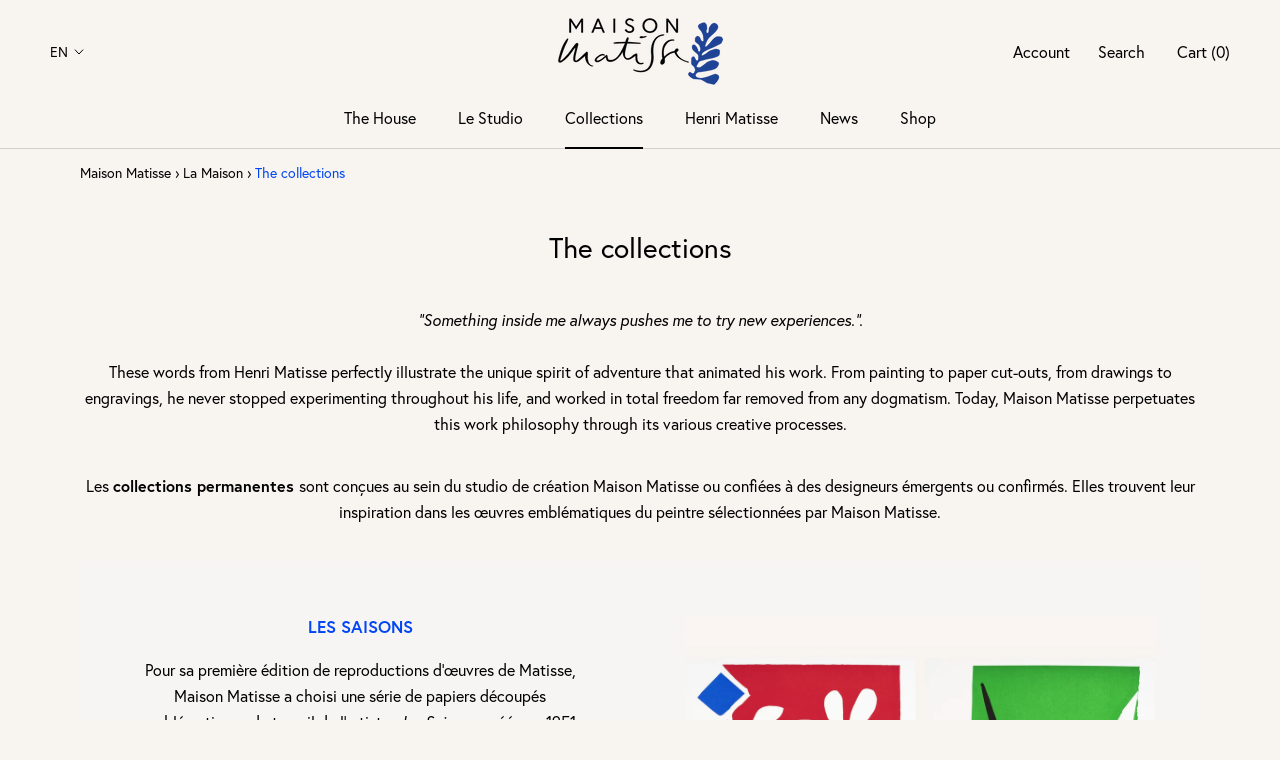

--- FILE ---
content_type: text/css
request_url: https://www.maison-matisse.com/cdn/shop/t/4/assets/custom.css?v=183047564765517861961668614448
body_size: 4145
content:
@charset "UTF-8";@import"https://use.typekit.net/mya1guf.css";.Linklist__Item{margin-bottom:10px}.Linklist__Item .Linklist__Item>.Link{font-size:15px}.Linklist__Item .Linklist__Item>.Link:hover{text-decoration:underline}.switch_language{font-size:14px!important}.MegaMenu__PushImageWrapper{margin:8px auto}@media screen and (min-width:641px){.features--heading-large .u-h6{font-size:16px}.MegaMenu__PushHeading.u-h6,.MegaMenu__Title.u-h7{margin-bottom:15px;font-size:14px;text-transform:uppercase;color:#0046f4}.MegaMenu__PushHeading.u-h6,.MegaMenu__PushSubHeading.u-h7{margin-bottom:0;text-align:left}}@media screen and (max-width:1007px){#localization_form_header{display:block!important;margin-left:10px}}#section-footer .Footer__StoreName{color:#fff}@media screen and (min-width:1140px){.Footer__Inner+.Footer__Aside{margin-top:0}}.block_listing_2_col{display:flex;flex-wrap:wrap;justify-content:space-between;margin-top:50px}.block_listing_2_col:after{content:"";width:48%}.block_listing_2_col .block{width:48%;cursor:pointer;text-decoration:none!important;margin:0 0 40px}.block_listing_2_col .block:active .link,.block_listing_2_col .block:focus .link,.block_listing_2_col .block:hover .link{color:#000;text-decoration:underline}.block_listing_2_col h2{text-decoration:none;text-transform:uppercase;margin:0!important;font-size:17px!important;line-height:20px;font-weight:700;color:#0046f4}.block_listing_2_col .link{color:#000;text-decoration:none;transition:.15s}.block_listing_2_col img{margin:0 0 15px}@media screen and (max-width:641px){.block_listing_2_col .block{width:100%;margin:0 0 30px}}.block_listing_3_col{display:flex;flex-wrap:wrap;justify-content:space-between;margin-top:50px}.block_listing_3_col:after{content:"";width:32%}.block_listing_3_col .block{width:32%;cursor:pointer;text-decoration:none!important;margin:0 0 40px}.block_listing_3_col .block img{width:100%}.block_listing_3_col .block:active .link,.block_listing_3_col .block:focus .link,.block_listing_3_col .block:hover .link{color:#000;text-decoration:underline}.block_listing_3_col h2{text-decoration:none;text-transform:uppercase;margin:0!important;font-size:17px!important;line-height:20px;font-weight:700;color:#0046f4}.block_listing_3_col .link{color:#000;text-decoration:none;transition:.15s}.block_listing_3_col img{margin:0 0 15px}@media screen and (max-width:641px){.block_listing_3_col .block{width:100%;margin:0 0 30px}}.dynamique .btn{padding:10px 40px;background-color:#0046f4;text-transform:uppercase;color:#fff!important;font-size:12px;font-weight:700;display:inline-block;font-family:Europa,sans-serif;font-style:normal;margin:0 auto;cursor:pointer;transition:all .15s ease-in-out;text-decoration:none}.dynamique .btn:active,.dynamique .btn:focus,.dynamique .btn:hover{background-color:#fd521b;text-decoration:none}.elx-banner{background-repeat:no-repeat;background-size:contain;background-position:center center;min-height:20vh;display:flex;align-items:stretch;text-decoration:none!important;margin:3vh auto}.elx-banner img{display:none}.elx-banner:active .btn,.elx-banner:focus .btn,.elx-banner:hover .btn{background-color:#fd521b;text-decoration:none}.elx-banner .content_wrapper{margin:auto;text-align:center}.elx-banner .content_wrapper h2{text-transform:uppercase;font-size:34px!important;line-height:42px!important;color:#fff;margin-top:0}@media screen and (max-width:641px){.elx-banner{display:none;margin:0 auto;min-height:unset!important;background:none!important}.elx-banner.mobile_hidden,.elx-banner.mobile_hidden img{display:block}}.elx-centered-text{padding:0;max-width:1140px;margin:5vh auto}.elx-centered-text.center{text-align:center}.elx-centered-text.left{text-align:left}.elx-centered-text.right{text-align:right}.elx-centered-text.justify{text-align:justify}.elx-centered-text .subtitle{font-size:14px;color:#fd521b;text-transform:uppercase;margin:0 0 20px;font-weight:700;display:inline-block;text-align:center}.elx-centered-text h2{text-align:center;text-decoration:none;text-transform:uppercase;font-size:17px!important;line-height:20px;margin:0 0 30px;font-weight:700;color:#0046f4}.elx-two-column-images{display:flex;flex-wrap:wrap;justify-content:space-between;margin:5vh 0}.elx-two-column-images.inverted{flex-direction:row-reverse}.elx-two-column-images>div{width:50%}.elx-two-column-images>div.image1{background-repeat:no-repeat;background-position:center;background-size:cover}.elx-two-column-images>div.image2{background:#f7f5f4;display:flex;padding:12.5%}.elx-two-column-images>div.image2 img{width:100%;height:auto;margin:auto}@media screen and (max-width:641px){.elx-two-column-images>div{width:100%}.elx-two-column-images>div.image1{min-height:60vh;margin-bottom:20px}.elx-two-column-images>div.image2{padding:0!important}}.elx-two-column-text{margin:5vh 0}.elx-two-column-text .texte{column-count:2;text-align:justify;column-gap:40px}@media screen and (max-width:641px){.elx-two-column-text .texte{column-count:1;text-align:center}}.elx-quote{width:80%;display:flex;flex-wrap:wrap;justify-content:space-around;margin:5vh auto;padding:5% 10%}.elx-quote>div{width:40%}.elx-quote>div.titre{font-size:38px;line-height:40px;font-family:sans-serif;display:flex;align-content:flex-end}.elx-quote>div.titre>div{margin:auto 0 auto auto}.elx-quote>div.texte{margin:0 0 15px}.elx-quote>div.legend{text-align:right;width:100%}.elx-quote.inverted{flex-direction:row-reverse}.elx-quote.inverted .titre>div{margin:auto auto auto 0}.elx-quote.inverted .legend{text-align:left}@media screen and (max-width:641px){.elx-quote{width:100%;padding:10% 5%}.elx-quote>div{width:100%}.elx-quote>div.titre{font-size:38px;line-height:40px}.elx-quote>div.titre>div{margin:0 auto 10px}}.elx-two-column-img-and-text{display:flex;flex-wrap:wrap;justify-content:space-between;margin:5vh 0}.elx-two-column-img-and-text.inverted{flex-direction:row-reverse}.elx-two-column-img-and-text>div{width:50%}.elx-two-column-img-and-text>div.image{background:#f7f5f4;display:flex;padding:12.5%}.elx-two-column-img-and-text>div.image img{width:100%;height:auto;margin:auto}.elx-two-column-img-and-text>div.text_wrapper{background:#f7f5f4;display:flex;padding:5%}.elx-two-column-img-and-text>div.text_wrapper .text_content{text-align:center;width:100%;max-width:640px;height:auto;margin:auto}.elx-two-column-img-and-text>div.text_wrapper .text_content .subtitle{font-size:14px;color:#fd521b;text-transform:uppercase;margin:0 0 10px;font-weight:700;display:inline-block}.elx-two-column-img-and-text>div.text_wrapper .text_content h2{text-decoration:none;text-transform:uppercase;font-size:17px!important;line-height:20px;font-weight:700;color:#0046f4;margin:0 0 20px}.elx-two-column-img-and-text>div.text_wrapper .text_content div.content{margin:0 auto 20px}.elx-two-column-img-and-text>div.text_wrapper .text_content div.content .btn{text-decoration:none!important}@media only screen and (max-width:1008px){.elx-two-column-img-and-text{flex-direction:column}.elx-two-column-img-and-text>div{width:100%}}.elx-images-list{display:flex;justify-content:space-between;padding:0;max-width:1140px;margin:5vh auto}.elx-images-list .image_block{text-decoration:none!important;width:100%;margin:0 1%;text-align:left}.elx-images-list .image_block:first-of-type{margin-left:0}.elx-images-list .image_block:last-of-type{margin-right:0}.elx-images-list .image_block .image_wrapper{position:relative}.elx-images-list .image_block .image_wrapper img{width:100%;height:auto;margin:0 0 15px}.elx-images-list .image_block .image_wrapper>div{position:absolute;bottom:0;padding:5%}.elx-images-list .image_block .image_wrapper>div.static{position:static;padding:2% 0}.elx-images-list .image_block .name{text-decoration:none;text-transform:uppercase;font-size:17px!important;line-height:20px;font-weight:700;color:#0046f4;margin:0}.elx-images-list .image_block .link{text-decoration:none;transition:.15s;margin:0 0 10px}.elx-images-list .image_block:active .btn,.elx-images-list .image_block:focus .btn,.elx-images-list .image_block:hover .btn{background-color:#fd521b}.elx-images-list.image_by_2 .image_block{width:48%}.elx-images-list.image_by_3 .image_block{width:32%}@media screen and (max-width:641px){.elx-images-list{flex-wrap:wrap}.elx-images-list .image_block{margin:0 0 30px!important}.elx-images-list.image_by_2 .image_block,.elx-images-list.image_by_3 .image_block{width:100%}}.elx-products-list{display:flex;justify-content:space-between;padding:0;max-width:1480px;margin:5vh auto}.elx-products-list .product_block{margin:0}.elx-products-list .product_block img{margin:auto;display:block}.elx-products-list .product_block .desc{margin-top:25px}.elx-products-list .product_block .desc .name{display:block;font-size:18px;line-height:22px;color:#000;font-weight:700;margin-bottom:4px}.elx-products-list .product_block .desc .price{display:block;font-size:18px;line-height:26px;font-style:italic;font-family:sans-serif;color:#000}.elx-products-list.product_by_2 .product_block{width:48%}.elx-products-list.product_by_3 .product_block{width:32%}.elx-products-list.product_by_4 .product_block{width:23%}@media screen and (max-width:641px){.elx-products-list{flex-wrap:wrap}.elx-products-list .product_block{margin:0 0 15px}.elx-products-list .product_block .desc{margin-top:10px}.elx-products-list .product_block .desc .name{font-size:16px;line-height:20px}.elx-products-list .product_block .desc .price{font-size:16px;line-height:24px}.elx-products-list.product_by_2 .product_block,.elx-products-list.product_by_3 .product_block,.elx-products-list.product_by_4 .product_block{width:48%}}.elx-collection-list{display:grid;grid-template-columns:repeat(3,1fr);grid-gap:40px 40px;padding:0;max-width:1480px;margin:5vh auto}.elx-collection-list .product_block img{margin:auto;display:block}.elx-collection-list .product_block .desc{margin-top:15px}.elx-collection-list .product_block .desc .name{display:block;font-size:16px;line-height:20px;color:#000;font-weight:700;margin-bottom:4px}.elx-collection-list .product_block .desc .price{display:block;font-size:16px;line-height:24px;font-style:italic;font-family:sans-serif;color:#000}@media screen and (max-width:641px){.elx-collection-list{grid-template-columns:repeat(2,1fr)}.elx-collection-list .product_block{margin:0 0 15px}.elx-collection-list .product_block .desc{margin-top:10px}.elx-collection-list .product_block .desc .name{font-size:16px;line-height:20px}.elx-collection-list .product_block .desc .price{font-size:16px;line-height:24px}}.elx-video{margin:5vh auto;display:flex;justify-content:center}.elx-video .video_wrapper{position:relative;width:100%;height:0;padding-bottom:56.25%}.elx-video .video_wrapper iframe{position:absolute;width:100%;height:100%;left:0;top:0}@media screen and (min-width:641px){.features--heading-large .Rte h2{margin:0 0 15px;font-size:14px;font-weight:700;text-transform:uppercase;color:#0046f4}.PageHeader{margin:30px 0}}.reassurance{display:flex;flex-wrap:wrap;justify-content:space-around;max-width:1650px;margin:0 auto;padding:50px 0;border-top:1px solid #DDD}.reassurance>div{width:19%}.reassurance>div img{display:block;margin:0 auto 20px;max-width:65px}.reassurance>div p{font-size:14px;line-height:18px;text-align:center}@media only screen and (max-width:1024px){.reassurance>div{width:32%;margin:0 0 30px}.reassurance>div img{display:block;margin:0 auto 20px}}@media only screen and (max-width:768px){.reassurance{justify-content:space-AROUND;max-width:94%}.reassurance>div{width:48%;max-width:100%}}#shopify-section-collection-template .breadcrumb{margin:10px 0 0 50px}#shopify-section-collection-template .CollectionInner{margin-top:20px}@media only screen and (max-width:749px){#shopify-section-collection-template .breadcrumb{margin:10px 0 0 10px}}.more_content{text-align:center}.more_content .content_wrapper{width:92%;max-width:1160px;margin:40px auto 20px;text-align:center;font-size:14px!important}.more_content .content_wrapper.extend{display:block;overflow:initial;white-space:inherit;text-overflow:initial}.more_content .content_wrapper h1,.more_content .content_wrapper h2{font-size:22px;margin:0 0 10px;font-family:Europa,sans-serif;line-height:30px}.more_content .content_wrapper h2{font-size:18px}.more_content .content_wrapper h3,.more_content .content_wrapper h4{font-size:16px}.more_content .content_wrapper a{text-decoration:underline}.more_content .content_wrapper p{text-align:justify}.more_content .read_more{display:none;margin:0 auto 80px;cursor:pointer;border-bottom:1px solid #111}.breadcrumb{max-width:1140px;margin:0 auto;padding:10px 0}.breadcrumb a,.breadcrumb span{font-size:14px}.breadcrumb span:last-of-type{color:#0046f4}#limited_edition-modal{text-align:center}#limited_edition-modal a{color:#0046f4}#limited_edition-modal a:active,#limited_edition-modal a:focus,#limited_edition-modal a:hover{text-decoration:underline}#limited_edition-modal .icon_modal{display:block;margin:0 auto 10px}.matisse .page-intro{max-width:640px;text-align:center;margin:0 auto 40px!important}.matisse p.intro{text-align:center;font-size:20px;font-style:italic}.matisse p.right{text-align:right}.matisse p.small{margin:0;font-size:14px;line-height:normal}.matisse p.legend{margin-top:15px;font-size:15px;font-style:italic}.matisse .sommaire{margin-bottom:40px}.matisse .sommaire div{display:flex;justify-content:space-around;text-align:center}.matisse .sommaire h2{display:none;width:100%}.matisse .sommaire a{font-size:18px}.matisse #notes{margin-top:60px;padding-top:40px}.matisse #notes p{text-align:left!important}.matisse article{z-index:3;margin-bottom:60px!important}.matisse article#matisse h2{margin:35px 0 20px;font-size:25px;line-height:30px;color:#0046f4;text-align:center}.matisse article#matisse p{text-align:center!important}.matisse article#matisse #notes p{text-align:left!important}@media only screen and (max-width:1280px){.matisse article#matisse .float-r{margin:0 0 20px 30px}}@media only screen and (max-width:768px){.matisse article#matisse h2{margin:25px 0 15px;font-size:22px;line-height:28px}.matisse article#matisse .float-r{margin:0 0 20px 30px}}@media only screen and (max-width:1024px){.matisse .sommaire{margin-bottom:30px}.matisse .sommaire a{font-size:18px}}@media only screen and (max-width:768px){.matisse .sommaire{margin-bottom:0}.matisse .sommaire>div{display:block;text-align:left}.matisse .sommaire h2{color:#000;text-align:left;display:block;font-size:20px;border-bottom:1px solid black;padding-bottom:0;margin-bottom:15px;background:url(../img/ui/down-arrow.png) no-repeat right center;cursor:pointer}.matisse .sommaire a{width:100%;display:block;font-size:16px;line-height:22px;margin-bottom:5px}.matisse p{font-size:15px}.matisse p.intro{font-size:16px}.matisse p.small{font-size:12px}.matisse p.legend{margin-top:5px;font-size:12px;line-height:16px}.matisse #notes p br{display:block}}#shopify-section-collection-template-designer .SectionHeader__Description{max-width:unset}#shopify-section-collection-template-designer .CollectionMain{max-width:1240px;margin:0 auto}.itv{background-color:#f1b434;padding:0 50px}.itv h1{text-align:center}.itv .shopify-section{margin-top:40px}.itv .PageContent{margin-bottom:0;padding:0 0 40px}.itv h3{font-weight:700;text-transform:uppercase;font-size:16px!important;line-height:24px;margin:15px 0 10px}.itv h3:first-of-type{margin-top:0}.itv img{float:left;margin:0 40px 20px 0;max-width:40%}.itv p{text-align:justify}@media screen and (max-width:641px){.itv{padding:0 24px}.itv img{float:none;margin:0 0 20px;max-width:100%}.itv p{font-size:14px;line-height:20px}}.designer_content{column-count:2;column-gap:40px;text-align:justify}@media screen and (max-width:641px){.designer_content{column-count:1}}.FaqSummary .FaqSummary__Item{padding:20px 0 20px 70px;background-position:left center;background-repeat:no-repeat;margin-bottom:0}.ProductItem__ImageWrapper{position:relative}.ProductItem__ImageWrapper .badge_limited{position:absolute;z-index:1;top:2%;left:4%}.template-product{background:#fff!important}@media screen and (min-width:1008px){#shopify-section-product-template .Product__Wrapper{max-width:calc(100% - 565px);margin-left:0}#shopify-section-product-template .Product__Info{width:400px}}@media screen and (min-width:1140px){#shopify-section-product-template .Product__Wrapper{max-width:calc(100% - 650px)}#shopify-section-product-template .Product__Info{width:500px}}@media screen and (min-width:1500px){#shopify-section-product-template .Product__Wrapper{max-width:calc(100% - 600px)}}#shopify-section-product-template .Product__InfoWrapper .product_short_description{margin:0}#shopify-section-product-template .Product__InfoWrapper .paired_with{margin-top:20px}#shopify-section-product-template .Product__InfoWrapper .paired_with p{margin-bottom:10px;font-weight:700}#shopify-section-product-template .Product__InfoWrapper .paired_with .variant_list a{display:inline-block;margin:0 5px 5px -2px;padding:2px 2px 1px;line-height:10px;border:1px solid transparent}#shopify-section-product-template .Product__InfoWrapper .paired_with .variant_list a img,#shopify-section-product-template .Product__InfoWrapper .paired_with .variant_list a span{display:inline-block;width:50px;height:50px;background:#ddd}@media screen and (max-width:641px){#shopify-section-product-template .Product__InfoWrapper .ProductForm__QuantitySelector{text-align:center}}#shopify-section-product-template .Product__InfoWrapper .ProductMeta__Description .entete{margin:10px 0 0;padding:10px 0 0;font-weight:700;cursor:pointer;border-top:1px solid #000;display:flex;justify-content:space-between}#shopify-section-product-template .Product__InfoWrapper .ProductMeta__Description .entete[data-open="0"]{border:none}#shopify-section-product-template .Product__InfoWrapper .ProductMeta__Description .plus{display:inline-block;vertical-align:middle;min-width:20px;text-align:center;font-weight:400}#shopify-section-product-template .Product__InfoWrapper .ProductMeta__Description .plus:before{content:"+";font-size:17px}#shopify-section-product-template .Product__InfoWrapper .ProductMeta__Description .moins:before{content:"-"}#shopify-section-product-template .Product__InfoWrapper .ProductMeta__Description .content{display:none;margin:0 0 20px}#shopify-section-product-template .Product__InfoWrapper .ProductMeta__Description .content[data-toggle="0"]{display:block}#shopify-section-product-template .Product__InfoWrapper .ProductMeta__Description .content a{text-decoration:underline;color:#0046f4}#shopify-section-product-template .Product__InfoWrapper .ProductForm__AddToCart{font-size:20px}#shopify-section-product-template .Product__InfoWrapper .ProductForm__AddToCart span{color:#fff!important}#shopify-section-product-template .Product__InfoWrapper #achat_pro{margin:40px auto 0;border-top:1px solid #000;padding:20px;text-align:center}#shopify-section-product-template .Product__InfoWrapper #achat_pro p{margin:0 0 10px}#shopify-section-product-template .Product__InfoWrapper #achat_pro a{display:inline-block;background:#000;color:#fff;font-size:18px;padding:10px 30px;margin:0 0 10px}.ImageHero{justify-content:flex-start;text-align:left;align-items:flex-end}.ImageHero .ImageHero__ContentOverlay{flex-basis:600px;flex-grow:1;padding:50px}.ImageHero .ImageHero__ContentOverlay .u-h1{font-size:32px;margin-bottom:10px!important}.ImageHero .ImageHero__ContentOverlay .SectionHeader__Description{margin-top:0!important}#section-collection-list .CollectionItem__Link{transition:none}#section-collection-list .CollectionItem__Link:active,#section-collection-list .CollectionItem__Link:focus,#section-collection-list .CollectionItem__Link:hover{color:#fff!important;border-color:#000!important}#section-collection-list .CollectionItem__Link:active:before,#section-collection-list .CollectionItem__Link:focus:before,#section-collection-list .CollectionItem__Link:hover:before{background:#000}#product_content .art>.wrap,#product_content .designer>.wrap,#product_content .inspiration>.wrap{max-width:1330px;margin:0 auto;padding:60px 2%;display:flex;flex-wrap:wrap;justify-content:space-between}#product_content .art>.wrap>div,#product_content .designer>.wrap>div,#product_content .inspiration>.wrap>div{width:48%}#product_content .art>.wrap>div.Rte,#product_content .designer>.wrap>div.Rte,#product_content .inspiration>.wrap>div.Rte{display:flex}#product_content .art>.wrap>div.Rte>div,#product_content .designer>.wrap>div.Rte>div,#product_content .inspiration>.wrap>div.Rte>div{margin:auto}#product_content .art>.wrap>div.Rte .more_info,#product_content .designer>.wrap>div.Rte .more_info,#product_content .inspiration>.wrap>div.Rte .more_info{margin-top:10px}#product_content .art>.wrap>div.img,#product_content .designer>.wrap>div.img,#product_content .inspiration>.wrap>div.img{text-align:center}#product_content .art,#product_content .inspiration{background-color:#f8f4f0}#product_content h3{font-size:16px;font-weight:700;text-transform:uppercase;color:#fd521b}#product_content #product_imgs{display:block}#product_content #product_imgs #carrousel_in_situ{margin:0 auto}#product_content #product_imgs #carrousel_in_situ .slick-slide{margin:0 10px!important}#product_content #product_imgs #carrousel_in_situ .slick-next,#product_content #product_imgs #carrousel_in_situ .slick-prev{width:50px;height:50px}#product_content #product_imgs #carrousel_in_situ .slick-next:before,#product_content #product_imgs #carrousel_in_situ .slick-prev:before{display:block;width:50px;height:50px;content:"";background:url(chevron.png) no-repeat center center;background-size:50px 50px}#product_content #product_imgs #carrousel_in_situ .slick-prev{z-index:10;left:25px}#product_content #product_imgs #carrousel_in_situ .slick-prev:before{transform:rotate(180deg)}#product_content #product_imgs #carrousel_in_situ .slick-next{right:45px}@media only screen and (max-width:1480px){#carrousel_in_situ .slick-slide img{width:auto;height:450px}}@media only screen and (max-width:768px){#product_imgs{padding:20px 0}#product_imgs #carrousel_in_situ .slick-slide{width:auto;height:350px!important}#product_imgs #carrousel_in_situ .slick-next:before,#product_imgs #carrousel_in_situ .slick-prev:before{display:block;background:url(chevron.png) no-repeat center center;background-size:35px 35px}#product_imgs #carrousel_in_situ .slick-prev{left:10px}#product_imgs #carrousel_in_situ .slick-next{right:10px}#product_content .wrap{max-width:100%;padding:30px 24px}#product_content .art>.wrap>div,#product_content .designer>.wrap>div,#product_content .inspiration>.wrap>div{width:100%}#product_content .art>.wrap>div h3,#product_content .designer>.wrap>div h3,#product_content .inspiration>.wrap>div h3{margin-top:30px}#product_content .designer>.wrap{flex-direction:column-reverse}}@media screen and (min-width:1008px){#shopify-section-product-recommendations .SectionHeader:not(:only-child){margin-bottom:50px}#shopify-section-product-recommendations .shopify-section--bordered>.Section--spacingNormal{padding:0 0 80px}}#surfooter{display:flex;flex-wrap:wrap;justify-content:space-between;font-size:14px;margin:0 auto 20px;padding-top:20px;border-top:1px solid var(--border-color)}#surfooter #gift{flex:0 1 48%}#surfooter #gift>p{margin:0 0 40px}#surfooter #gift>p:first-of-type{display:flex;align-items:center}#surfooter #gift>p:first-of-type img{margin-right:25px}#surfooter #gift>p:last-of-type{margin:0 0 14px}#surfooter #gift small{font-size:13px}#surfooter #gift p.small{font-size:13px;line-height:15px}#surfooter #gift a{color:#0046f4}#surfooter #gift label{margin:0 0 0 5px;cursor:pointer}#surfooter #gift #cart-message{font-family:Europa,sans-serif;font-size:14px;width:100%;max-width:480px;padding:4px 8px;resize:none;background:transparent}#surfooter #gift #gift-message-box{display:none}#surfooter #gift ::placeholder{color:#999}#surfooter #wrapping{flex:0 1 48%;max-width:480px;margin-left:20px}#surfooter #wrapping p{display:flex;align-items:center}#surfooter #wrapping .wrapping-img{margin:0 20px 10px 0}@media only screen and (max-width:768px){#surfooter{flex-direction:column-reverse}#surfooter #gift,#surfooter #wrapping{flex-basis:100%;margin:0 0 20px}}#legal_cart_footer{font-size:14px;margin:0 auto 20px;padding-top:20px;border-top:1px solid var(--border-color)}#legal_cart_footer>div{max-width:640px}#legal_cart_footer label{margin:0 0 0 5px;cursor:pointer}#legal_cart_footer .small{font-size:13px;line-height:15px}#legal_cart_footer a{color:#0046f4}#section-blog-template .ArticleItem__Title{line-height:normal}#section-blog-template .Link--elx-journal{border-bottom:1px solid #000}.slick-slider{position:relative;display:block;box-sizing:border-box;-webkit-user-select:none;user-select:none;-webkit-touch-callout:none;-khtml-user-select:none;touch-action:pan-y;-webkit-tap-highlight-color:transparent}.slick-list{position:relative;display:block;overflow:hidden;margin:0;padding:0}.slick-list:focus{outline:none}.slick-list.dragging{cursor:pointer;cursor:hand}.slick-slider .slick-list,.slick-slider .slick-track{transform:translateZ(0)}.slick-track{position:relative;top:0;left:0;display:block;margin-left:auto;margin-right:auto}.slick-track:after,.slick-track:before{display:table;content:""}.slick-track:after{clear:both}.slick-loading .slick-track{visibility:hidden}.slick-slide{display:none;float:left;height:100%;min-height:1px}[dir=rtl] .slick-slide{float:right}.slick-slide img{display:block}.slick-slide.slick-loading img{display:none}.slick-slide.dragging img{pointer-events:none}.slick-initialized .slick-slide{display:block}.slick-loading .slick-slide{visibility:hidden}.slick-vertical .slick-slide{display:block;height:auto;border:1px solid transparent}.slick-arrow.slick-hidden{display:none}.slick-loading .slick-list{background:#fff url(./ajax-loader.gif) center center no-repeat}@font-face{font-family:slick;font-weight:400;font-style:normal;src:url(slick.eot);src:url(slick.eot?#iefix) format("embedded-opentype"),url(slick.woff) format("woff"),url(slick.ttf) format("truetype"),url(slick.svg#slick) format("svg")}.slick-next,.slick-prev{font-size:0;line-height:0;position:absolute;top:50%;display:block;width:20px;height:20px;padding:0;transform:translateY(-50%);cursor:pointer;color:transparent;border:none;outline:none;background:transparent}.slick-next:focus,.slick-next:hover,.slick-prev:focus,.slick-prev:hover{color:transparent;outline:none;background:transparent}.slick-next:focus:before,.slick-next:hover:before,.slick-prev:focus:before,.slick-prev:hover:before{opacity:1}.slick-next.slick-disabled:before,.slick-prev.slick-disabled:before{opacity:.25}.slick-next:before,.slick-prev:before{font-family:slick;font-size:20px;line-height:1;opacity:.75;color:#fff;-webkit-font-smoothing:antialiased;-moz-osx-font-smoothing:grayscale}.slick-prev{left:-25px}[dir=rtl] .slick-prev{right:-25px;left:auto}.slick-prev:before{content:"\2190"}[dir=rtl] .slick-prev:before{content:"\2192"}.slick-next{right:-25px}[dir=rtl] .slick-next{right:auto;left:-25px}.slick-next:before{content:"\2192"}[dir=rtl] .slick-next:before{content:"\2190"}.slick-dotted.slick-slider{margin-bottom:30px}.slick-dots{position:absolute;bottom:-25px;display:block;width:100%;padding:0;margin:0;list-style:none;text-align:center}.slick-dots li{position:relative;display:inline-block;width:20px;height:20px;margin:0 5px;padding:0;cursor:pointer}.slick-dots li button{font-size:0;line-height:0;display:block;width:20px;height:20px;padding:5px;cursor:pointer;color:transparent;border:0;outline:none;background:transparent}.slick-dots li button:focus,.slick-dots li button:hover{outline:none}.slick-dots li button:focus:before,.slick-dots li button:hover:before{opacity:1}.slick-dots li button:before{font-family:slick;font-size:6px;line-height:20px;position:absolute;top:0;left:0;width:20px;height:20px;content:"\2022";text-align:center;opacity:.25;color:#000;-webkit-font-smoothing:antialiased;-moz-osx-font-smoothing:grayscale}.slick-dots li.slick-active button:before{opacity:.75;color:#000}body{font-family:Europa,sans-serif!important}::selection{color:#fff;background:#fd521b}iframe{margin:0 auto 20px;display:block}.clear{float:none!important;clear:both}.float-l{position:relative;float:left;width:100%;max-width:50%;margin:5px 50px 50px 0}.float-l img{width:100%;margin:0!important}.float-r{position:relative;float:right;width:100%;max-width:50%;margin:5px 0 50px 50px}.float-r img{width:100%;margin:0!important}.float-r>div{position:relative}@media only screen and (max-width:1280px){.float-l{max-width:50%;margin:0 30px 20px 0}.float-r{max-width:40%;margin:0 0 20px 130px}p.intro{font-size:20px}p.small{font-size:14px}}@media only screen and (max-width:1024px){p.intro{font-size:22px}p.intro br{display:none}p.small{font-size:13px}.float-l{max-width:100%;margin:0 0 20px}.float-r{max-width:100%!important;margin:0 0 20px!important}}
/*# sourceMappingURL=/cdn/shop/t/4/assets/custom.css.map?v=183047564765517861961668614448 */


--- FILE ---
content_type: text/javascript; charset=utf-8
request_url: https://www.maison-matisse.com/en/cart/update.js
body_size: -220
content:
{"token":"hWN5RKlb2aYZlkSXO3Ki5aq2?key=61365afecf75458e59e58f5d6d826053","note":null,"attributes":{"language":"en"},"original_total_price":0,"total_price":0,"total_discount":0,"total_weight":0.0,"item_count":0,"items":[],"requires_shipping":false,"currency":"EUR","items_subtotal_price":0,"cart_level_discount_applications":[],"discount_codes":[],"items_changelog":{"added":[]}}

--- FILE ---
content_type: text/javascript
request_url: https://www.maison-matisse.com/cdn/shop/t/4/assets/custom.js?v=68636726921167728511651761211
body_size: -539
content:
$(document).ready(function(){$(".sommaire h2").click(function(e){$(this).next("div").slideToggle(400)}),$(".entete").click(function(){$(".content").not(".content[data-toggle='"+$(this).data("open")+"']").slideUp(300,"swing"),$(".entete").not(this).find(".plus").removeClass("moins"),$(".content[data-toggle='"+$(this).data("open")+"']").slideToggle(300,"swing"),$(this).find(".plus").toggleClass("moins")}),$("#carrousel_in_situ").slick({slidesToScroll:1,arrows:!0,dots:!1,centerMode:!0,focusOnSelect:!0,variableWidth:!0}),$(".read_more").click(function(){$(this).prev("div").toggleClass("extend")}),$("#is_gift").click(function(){$(this).is(":checked")==!0?$("#gift-message-box").slideDown("300"):$("#gift-message-box").slideUp("300")})});
//# sourceMappingURL=/cdn/shop/t/4/assets/custom.js.map?v=68636726921167728511651761211
